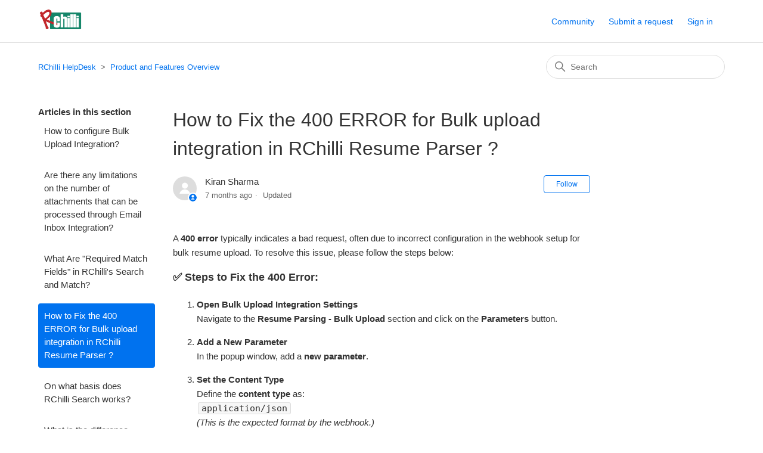

--- FILE ---
content_type: text/html; charset=utf-8
request_url: https://help.rchilli.com/hc/en-us/articles/9097567006745-How-to-Fix-the-400-ERROR-for-Bulk-upload-integration-in-RChilli-Resume-Parser
body_size: 8106
content:
<!DOCTYPE html>
<html dir="ltr" lang="en-US">
<head>
  <meta charset="utf-8" />
  <!-- v26840 -->


  <title>How to Fix the 400 ERROR for Bulk upload integration in RChilli Resume Parser ? &ndash; RChilli HelpDesk</title>

  

  <meta name="description" content="A 400 error typically indicates a bad request, often due to incorrect configuration in the webhook setup for bulk resume upload. To..." /><meta property="og:image" content="https://help.rchilli.com/hc/theming_assets/01KABJ7HXS9KH9RKEHTT42K91D" />
<meta property="og:type" content="website" />
<meta property="og:site_name" content="RChilli HelpDesk" />
<meta property="og:title" content="How to Fix the 400 ERROR for Bulk upload integration in RChilli Resume Parser ?" />
<meta property="og:description" content="A 400 error typically indicates a bad request, often due to incorrect configuration in the webhook setup for bulk resume upload. To resolve this issue, please follow the steps below:
✅ Steps to Fix..." />
<meta property="og:url" content="https://help.rchilli.com/hc/en-us/articles/9097567006745-How-to-Fix-the-400-ERROR-for-Bulk-upload-integration-in-RChilli-Resume-Parser" />
<link rel="canonical" href="https://help.rchilli.com/hc/en-us/articles/9097567006745-How-to-Fix-the-400-ERROR-for-Bulk-upload-integration-in-RChilli-Resume-Parser">
<link rel="alternate" hreflang="en-us" href="https://help.rchilli.com/hc/en-us/articles/9097567006745-How-to-Fix-the-400-ERROR-for-Bulk-upload-integration-in-RChilli-Resume-Parser">
<link rel="alternate" hreflang="x-default" href="https://help.rchilli.com/hc/en-us/articles/9097567006745-How-to-Fix-the-400-ERROR-for-Bulk-upload-integration-in-RChilli-Resume-Parser">

  <link rel="stylesheet" href="//static.zdassets.com/hc/assets/application-f34d73e002337ab267a13449ad9d7955.css" media="all" id="stylesheet" />
  <link rel="stylesheet" type="text/css" href="/hc/theming_assets/2268275/360000378993/style.css?digest=52552587681561">

  <link rel="icon" type="image/x-icon" href="/hc/theming_assets/01HZKNK6M3410QVR2H8H9KE8A3">

    

  <meta content="width=device-width, initial-scale=1.0" name="viewport" />

<meta name="robots" content="noindex, nofollow" />

  
</head>
<body class="community-enabled">
  
  
  

  <a class="skip-navigation" tabindex="1" href="#main-content">Skip to main content</a>

<header class="header">
  <div class="logo">
    <a title="Home" href="/hc/en-us">
      <img src="/hc/theming_assets/01KABJ7HXS9KH9RKEHTT42K91D" alt="RChilli HelpDesk Help Center home page">
    </a>
  </div>
  <div class="nav-wrapper">
    <button class="menu-button" aria-controls="user-nav" aria-expanded="false" aria-label="Toggle navigation menu">
      <svg xmlns="http://www.w3.org/2000/svg" width="16" height="16" focusable="false" viewBox="0 0 16 16" class="icon-menu">
        <path fill="none" stroke="currentColor" stroke-linecap="round" d="M1.5 3.5h13m-13 4h13m-13 4h13"/>
      </svg>
    </button>
    <nav class="user-nav" id="user-nav">
      <a href="/hc/en-us/community/topics">Community</a>
      <a class="submit-a-request" href="/hc/en-us/requests/new">Submit a request</a>
    </nav>
    
      <a rel="nofollow" data-auth-action="signin" title="Opens a dialog" role="button" href="https://rchilli.zendesk.com/access?brand_id=360000378993&amp;return_to=https%3A%2F%2Fhelp.rchilli.com%2Fhc%2Fen-us%2Farticles%2F9097567006745-How-to-Fix-the-400-ERROR-for-Bulk-upload-integration-in-RChilli-Resume-Parser">
        Sign in
      </a>
    
  </div>
</header>


  <main role="main">
    <div class="container-divider"></div>
<div class="container">
  <nav class="sub-nav">
    <ol class="breadcrumbs">
  
    <li title="RChilli HelpDesk">
      
        <a href="/hc/en-us">RChilli HelpDesk</a>
      
    </li>
  
    <li title="Product and Features Overview">
      
        <a href="/hc/en-us/sections/900000176906-Product-and-Features-Overview">Product and Features Overview</a>
      
    </li>
  
</ol>

    <div class="search-container">
      <svg xmlns="http://www.w3.org/2000/svg" width="12" height="12" focusable="false" viewBox="0 0 12 12" class="search-icon">
        <circle cx="4.5" cy="4.5" r="4" fill="none" stroke="currentColor"/>
        <path stroke="currentColor" stroke-linecap="round" d="M11 11L7.5 7.5"/>
      </svg>
      <form role="search" class="search" data-search="" action="/hc/en-us/search" accept-charset="UTF-8" method="get"><input type="hidden" name="utf8" value="&#x2713;" autocomplete="off" /><input type="hidden" name="category" id="category" value="360000233854" autocomplete="off" />
<input type="search" name="query" id="query" placeholder="Search" aria-label="Search" /></form>
    </div>
  </nav>

  <div class="article-container" id="article-container">
    <aside class="article-sidebar" aria-labelledby="section-articles-title">
      
        <div class="collapsible-sidebar">
          <button type="button" class="collapsible-sidebar-toggle" aria-labelledby="section-articles-title" aria-expanded="false">
            <svg xmlns="http://www.w3.org/2000/svg" width="20" height="20" focusable="false" viewBox="0 0 12 12" aria-hidden="true" class="collapsible-sidebar-toggle-icon chevron-icon">
              <path fill="none" stroke="currentColor" stroke-linecap="round" d="M3 4.5l2.6 2.6c.2.2.5.2.7 0L9 4.5"/>
            </svg>
            <svg xmlns="http://www.w3.org/2000/svg" width="20" height="20" focusable="false" viewBox="0 0 12 12" aria-hidden="true" class="collapsible-sidebar-toggle-icon x-icon">
              <path stroke="currentColor" stroke-linecap="round" d="M3 9l6-6m0 6L3 3"/>
            </svg>
          </button>
          <span id="section-articles-title" class="collapsible-sidebar-title sidenav-title">
            Articles in this section
          </span>
          <div class="collapsible-sidebar-body">
            <ul>
              
                <li>
                  <a href="/hc/en-us/articles/19136346093209-How-to-configure-Bulk-Upload-Integration" class="sidenav-item ">How to configure Bulk Upload Integration?</a>
                </li>
              
                <li>
                  <a href="/hc/en-us/articles/17205076999961-Are-there-any-limitations-on-the-number-of-attachments-that-can-be-processed-through-Email-Inbox-Integration" class="sidenav-item ">Are there any limitations on the number of attachments that can be processed through Email Inbox Integration?</a>
                </li>
              
                <li>
                  <a href="/hc/en-us/articles/28494409056793-What-Are-Required-Match-Fields-in-RChilli-s-Search-and-Match" class="sidenav-item ">What Are &quot;Required Match Fields&quot; in RChilli&#39;s Search and Match?</a>
                </li>
              
                <li>
                  <a href="/hc/en-us/articles/9097567006745-How-to-Fix-the-400-ERROR-for-Bulk-upload-integration-in-RChilli-Resume-Parser" class="sidenav-item current-article">How to Fix the 400 ERROR for Bulk upload integration in RChilli Resume Parser ?</a>
                </li>
              
                <li>
                  <a href="/hc/en-us/articles/5363967333913-On-what-basis-does-RChilli-Search-works" class="sidenav-item ">On what basis does RChilli Search works?</a>
                </li>
              
                <li>
                  <a href="/hc/en-us/articles/5160945716889-What-is-the-difference-between-Simple-Search-and-Boolean-Search" class="sidenav-item ">What is the difference between Simple Search and Boolean Search?</a>
                </li>
              
                <li>
                  <a href="/hc/en-us/articles/4419662368665-In-Bulk-Parsing-how-will-RChilli-handle-password-protected-resume" class="sidenav-item ">In Bulk Parsing how will RChilli handle password protected resume ?</a>
                </li>
              
                <li>
                  <a href="/hc/en-us/articles/4419692232217-In-Bulk-Parsing-is-there-an-acknowledgment-for-process-completion" class="sidenav-item ">In Bulk Parsing is there an acknowledgment for process completion ?</a>
                </li>
              
                <li>
                  <a href="/hc/en-us/articles/4419673443609-In-Bulk-Parsing-in-case-of-Duplicate-files-names-how-will-Filename-field-get-populated" class="sidenav-item ">In Bulk Parsing in case of Duplicate files names how will Filename field get populated ?</a>
                </li>
              
                <li>
                  <a href="/hc/en-us/articles/4415806239641-How-to-Search-Custom-Value-Documents-in-Search-Engine" class="sidenav-item ">How to Search Custom Value Documents in Search Engine?</a>
                </li>
              
            </ul>
            
              <a href="/hc/en-us/sections/900000176906-Product-and-Features-Overview" class="article-sidebar-item">See more</a>
            
          </div>
        </div>
      
    </aside>

    <article id="main-content" class="article">
      <header class="article-header">
        <h1 title="How to Fix the 400 ERROR for Bulk upload integration in RChilli Resume Parser ?" class="article-title">
          How to Fix the 400 ERROR for Bulk upload integration in RChilli Resume Parser ?
          
        </h1>

        <div class="article-author">
          
            <div class="avatar article-avatar">
              
                <svg xmlns="http://www.w3.org/2000/svg" width="12" height="12" focusable="false" viewBox="0 0 12 12" class="icon-agent">
                  <path fill="currentColor" d="M6 0C2.7 0 0 2.7 0 6s2.7 6 6 6 6-2.7 6-6-2.7-6-6-6zm0 2c1.1 0 2 .9 2 2s-.9 2-2 2-2-.9-2-2 .9-2 2-2zm2.3 7H3.7c-.3 0-.4-.3-.3-.5C3.9 7.6 4.9 7 6 7s2.1.6 2.6 1.5c.1.2 0 .5-.3.5z"/>
                </svg>
              
              <img src="https://secure.gravatar.com/avatar/824b3d3f85581a05b7efa3fe14847270?default=https%3A%2F%2Fassets.zendesk.com%2Fhc%2Fassets%2Fdefault_avatar.png&amp;r=g" alt="" class="user-avatar"/>
            </div>
          
          <div class="article-meta">
            
              
                Kiran Sharma
              
            

            <ul class="meta-group">
              
                <li class="meta-data"><time datetime="2025-06-03T10:39:12Z" title="2025-06-03T10:39:12Z" data-datetime="relative">June 03, 2025 10:39</time></li>
                <li class="meta-data">Updated</li>
              
            </ul>
          </div>
        </div>

        
          <div class="article-subscribe"><div data-helper="subscribe" data-json="{&quot;item&quot;:&quot;article&quot;,&quot;url&quot;:&quot;/hc/en-us/articles/9097567006745-How-to-Fix-the-400-ERROR-for-Bulk-upload-integration-in-RChilli-Resume-Parser/subscription.json&quot;,&quot;follow_label&quot;:&quot;Follow&quot;,&quot;unfollow_label&quot;:&quot;Unfollow&quot;,&quot;following_label&quot;:&quot;Following&quot;,&quot;can_subscribe&quot;:true,&quot;is_subscribed&quot;:false}"></div></div>
        
      </header>

      <section class="article-info">
        <div class="article-content">
          <div class="article-body"><p class="" data-start="209" data-end="404">A <strong data-start="220" data-end="233">400 error</strong> typically indicates a bad request, often due to incorrect configuration in the webhook setup for bulk resume upload. To resolve this issue, please follow the steps below:</p>
<h3 id="h_01JVMENV3AXEJX1QYX7ZC1FYGJ" class="" data-start="406" data-end="439">✅ Steps to Fix the 400 Error:</h3>
<ol data-start="441" data-end="1107">
<li class="" data-start="441" data-end="587">
<p class="" data-start="444" data-end="587"><strong data-start="444" data-end="485">Open Bulk Upload Integration Settings</strong><br data-start="485" data-end="488">Navigate to the <strong data-start="507" data-end="539">Resume Parsing - Bulk Upload</strong> section and click on the <strong data-start="565" data-end="579">Parameters</strong> button.</p>
</li>
<li class="" data-start="589" data-end="666">
<p class="" data-start="592" data-end="666"><strong data-start="592" data-end="615">Add a New Parameter</strong><br data-start="615" data-end="618">In the popup window, add a <strong data-start="648" data-end="665">new parameter</strong>.</p>
</li>
<li class="" data-start="668" data-end="809">
<p class="" data-start="671" data-end="809"><strong data-start="671" data-end="695">Set the Content Type</strong><br data-start="695" data-end="698">Define the <strong data-start="712" data-end="728">content type</strong> as:<br data-start="732" data-end="735"><code data-start="738" data-end="756">application/json</code><br data-start="756" data-end="759"><em data-start="762" data-end="809">(This is the expected format by the webhook.)</em></p>
</li>
<li class="" data-start="811" data-end="902">
<p class="" data-start="814" data-end="902"><strong data-start="814" data-end="835">Save and Continue</strong><br data-start="835" data-end="838">Click on the <strong data-start="854" data-end="866">Continue</strong> button to save the updated details.</p>
</li>
<li class="" data-start="904" data-end="1107">
<p class="" data-start="907" data-end="1003"><strong data-start="907" data-end="927">Test the Webhook</strong><br data-start="927" data-end="930">After saving, test the webhook to ensure it's functioning correctly.</p>
<ul data-start="1007" data-end="1107">
<li class="" data-start="1007" data-end="1107">
<p class="" data-start="1009" data-end="1107">A <strong data-start="1011" data-end="1056">success message with HTTP status code 200</strong> confirms that your webhook is properly configured.</p>
</li>
</ul>
</li>
</ol>
<p>&nbsp;</p>
<p><img src="/hc/article_attachments/9097252069273" alt="image-20220725-135610__1_.png"></p>
<h3 id="h_01JVMENV3AA7E7298KDFS8EFKB" class="" data-start="1109" data-end="1136">🔁 Request FTP Access</h3>
<p class="" data-start="1137" data-end="1326">Once the integration is successfully configured, you may request FTP credentials for bulk resume uploads.<br data-start="1242" data-end="1245">Click on <strong data-start="1254" data-end="1271">“Request FTP”</strong> within the integration portal to initiate the process.</p>
<h3 id="h_01JVMENV3AVS253K34S5ZXV002" class="" data-start="1328" data-end="1360">📘 Reference Documentation</h3>
<p class="" data-start="1361" data-end="1524">For detailed information on response formats and integration guidelines, refer to:<br data-start="1443" data-end="1446"><strong><a href="https://docs.rchilli.com/kc/c_Rchilli_resume_parser_bulk_upload_integration"><span class="wysiwyg-underline" style="color: #1155cc;">Bulk Upload Integration Documentation – RChilli</span></a></strong></p>
<hr class="" data-start="1526" data-end="1529">
<p class="" data-start="1531" data-end="1570">If you need further assistance, please email us at <a style="box-sizing: border-box; background-color: #ffffff; color: #18876e; text-decoration: none; font-family: -apple-system, BlinkMacSystemFont, ' Segoe UI' , Helvetica, Arial, sans-serif; font-size: 15px; font-style: normal; font-variant-ligatures: normal; font-variant-caps: normal; font-weight: 400; letter-spacing: normal; orphans: 2; text-align: left; text-indent: 0px; text-transform: none; widows: 2; word-spacing: 0px;  white-space: normal;" href="mailto:support@rchilli.com"><span class="wysiwyg-underline" style="box-sizing: border-box; text-decoration: underline; color: #1155cc;">support@rchilli.com</span></a><span style="color: #333333; font-family: -apple-system, BlinkMacSystemFont, ' Segoe UI' , Helvetica, Arial, sans-serif; font-size: 15px; font-style: normal; font-variant-ligatures: normal; font-variant-caps: normal; font-weight: 400; letter-spacing: normal; orphans: 2; text-align: left; text-indent: 0px; text-transform: none; widows: 2; word-spacing: 0px;  white-space: normal; background-color: #ffffff;  text-decoration-style: initial; text-decoration-color: initial; display: inline !important;">.</span></p></div>

          <div class="article-attachments">
            <ul class="attachments">
              
            </ul>
          </div>
        </div>
      </section>

      <footer>
        <div class="article-footer">
          
            <div class="article-share">
  <ul class="share">
    <li>
      <a href="https://www.facebook.com/share.php?title=How+to+Fix+the+400+ERROR+for+Bulk+upload+integration+in+RChilli+Resume+Parser+%3F&u=https%3A%2F%2Fhelp.rchilli.com%2Fhc%2Fen-us%2Farticles%2F9097567006745-How-to-Fix-the-400-ERROR-for-Bulk-upload-integration-in-RChilli-Resume-Parser" class="share-facebook" aria-label="Facebook">
        <svg xmlns="http://www.w3.org/2000/svg" width="12" height="12" focusable="false" viewBox="0 0 12 12" aria-label="Share this page on Facebook">
          <path fill="currentColor" d="M6 0a6 6 0 01.813 11.945V7.63h1.552l.244-1.585H6.812v-.867c0-.658.214-1.242.827-1.242h.985V2.55c-.173-.024-.538-.075-1.23-.075-1.444 0-2.29.767-2.29 2.513v1.055H3.618v1.585h1.484v4.304A6.001 6.001 0 016 0z"/>
        </svg>
      </a>
    </li>
    <li>
      <a href="https://twitter.com/share?lang=en&text=How+to+Fix+the+400+ERROR+for+Bulk+upload+integration+in+RChilli+Resume+Parser+%3F&url=https%3A%2F%2Fhelp.rchilli.com%2Fhc%2Fen-us%2Farticles%2F9097567006745-How-to-Fix-the-400-ERROR-for-Bulk-upload-integration-in-RChilli-Resume-Parser" class="share-twitter" aria-label="X Corp">
        <svg xmlns="http://www.w3.org/2000/svg" width="12" height="12" focusable="false" viewBox="0 0 12 12" aria-label="Share this page on X Corp">
          <path fill="currentColor" d="M.0763914 0 3.60864 0 6.75369 4.49755 10.5303 0 11.6586 0 7.18498 5.11431 12 12 8.46775 12 5.18346 7.30333 1.12825 12 0 12 4.7531 6.6879z"/>
        </svg>
      </a>
    </li>
    <li>
      <a href="https://www.linkedin.com/shareArticle?mini=true&source=RChilli&title=How+to+Fix+the+400+ERROR+for+Bulk+upload+integration+in+RChilli+Resume+Parser+%3F&url=https%3A%2F%2Fhelp.rchilli.com%2Fhc%2Fen-us%2Farticles%2F9097567006745-How-to-Fix-the-400-ERROR-for-Bulk-upload-integration-in-RChilli-Resume-Parser" class="share-linkedin" aria-label="LinkedIn">
        <svg xmlns="http://www.w3.org/2000/svg" width="12" height="12" focusable="false" viewBox="0 0 12 12" aria-label="Share this page on LinkedIn">
          <path fill="currentColor" d="M10.8 0A1.2 1.2 0 0112 1.2v9.6a1.2 1.2 0 01-1.2 1.2H1.2A1.2 1.2 0 010 10.8V1.2A1.2 1.2 0 011.2 0h9.6zM8.09 4.356a1.87 1.87 0 00-1.598.792l-.085.133h-.024v-.783H4.676v5.727h1.778V7.392c0-.747.142-1.47 1.068-1.47.913 0 .925.854.925 1.518v2.785h1.778V7.084l-.005-.325c-.05-1.38-.456-2.403-2.13-2.403zm-4.531.142h-1.78v5.727h1.78V4.498zm-.89-2.846a1.032 1.032 0 100 2.064 1.032 1.032 0 000-2.064z"/>
        </svg>
      </a>
    </li>
  </ul>

</div>
          
          
            
          
        </div>
        
          <div class="article-votes">
            <span class="article-votes-question" id="article-votes-label">Was this article helpful?</span>
            <div class="article-votes-controls" role="group" aria-labelledby="article-votes-label">
              <button type="button" class="button article-vote article-vote-up" data-auth-action="signin" aria-label="This article was helpful" aria-pressed="false">Yes</button>
              <button type="button" class="button article-vote article-vote-down" data-auth-action="signin" aria-label="This article was not helpful" aria-pressed="false">No</button>
            </div>
            <small class="article-votes-count">
              <span class="article-vote-label">0 out of 0 found this helpful</span>
            </small>
          </div>
        

        <div class="article-more-questions">
          Have more questions? <a href="/hc/en-us/requests/new">Submit a request</a>
        </div>
        <div class="article-return-to-top">
          <a href="#article-container">
            Return to top
            <svg xmlns="http://www.w3.org/2000/svg" class="article-return-to-top-icon" width="20" height="20" focusable="false" viewBox="0 0 12 12" aria-hidden="true">
              <path fill="none" stroke="currentColor" stroke-linecap="round" d="M3 4.5l2.6 2.6c.2.2.5.2.7 0L9 4.5"/>
            </svg>
          </a>
        </div>
      </footer>

      <div class="article-relatives">
        
          <div data-recent-articles></div>
        
        
          
  <section class="related-articles">
    
      <h2 class="related-articles-title">Related articles</h2>
    
    <ul>
      
        <li>
          <a href="/hc/en-us/related/click?data=[base64]" rel="nofollow">What is the difference between parsing and indexing credits in our plan?</a>
        </li>
      
        <li>
          <a href="/hc/en-us/related/click?data=[base64]" rel="nofollow">Can you change weightage for primary secondary and tertiary skills?</a>
        </li>
      
        <li>
          <a href="/hc/en-us/related/click?data=[base64]" rel="nofollow">Is there any limit to index the document?</a>
        </li>
      
        <li>
          <a href="/hc/en-us/related/click?data=[base64]" rel="nofollow">Why am I getting &quot;Last Used&quot; value of a skill as empty?</a>
        </li>
      
        <li>
          <a href="/hc/en-us/related/click?data=[base64]" rel="nofollow">How to Fix Error 1014 while calling API ?</a>
        </li>
      
    </ul>
  </section>


        
      </div>
      
        <div class="article-comments" id="article-comments">
          <section class="comments">
            <header class="comment-overview">
              <h2 class="comment-heading">
                Comments
              </h2>
              <p class="comment-callout">0 comments</p>
              
            </header>

            <ul id="comments" class="comment-list">
              
            </ul>

            

            

            <p class="comment-callout">Please <a data-auth-action="signin" rel="nofollow" href="https://rchilli.zendesk.com/access?brand_id=360000378993&amp;return_to=https%3A%2F%2Fhelp.rchilli.com%2Fhc%2Fen-us%2Farticles%2F9097567006745-How-to-Fix-the-400-ERROR-for-Bulk-upload-integration-in-RChilli-Resume-Parser">sign in</a> to leave a comment.</p>
          </section>
        </div>
      
    </article>
  </div>
</div>

  </main>

  <footer class="footer">
  <div class="footer-inner">
    <a title="Home" href="/hc/en-us">RChilli HelpDesk</a>

    <div class="footer-language-selector">
      
    </div>
  </div>
</footer>



  <!-- / -->

  
  <script src="//static.zdassets.com/hc/assets/en-us.f90506476acd6ed8bfc8.js"></script>
  

  <script type="text/javascript">
  /*

    Greetings sourcecode lurker!

    This is for internal Zendesk and legacy usage,
    we don't support or guarantee any of these values
    so please don't build stuff on top of them.

  */

  HelpCenter = {};
  HelpCenter.account = {"subdomain":"rchilli","environment":"production","name":"RChilli"};
  HelpCenter.user = {"identifier":"da39a3ee5e6b4b0d3255bfef95601890afd80709","email":null,"name":"","role":"anonymous","avatar_url":"https://assets.zendesk.com/hc/assets/default_avatar.png","is_admin":false,"organizations":[],"groups":[]};
  HelpCenter.internal = {"asset_url":"//static.zdassets.com/hc/assets/","web_widget_asset_composer_url":"https://static.zdassets.com/ekr/snippet.js","current_session":{"locale":"en-us","csrf_token":null,"shared_csrf_token":null},"usage_tracking":{"event":"article_viewed","data":"[base64]--71b5dab3a63df6ad806e8e5376f9c712834b6e2d","url":"https://help.rchilli.com/hc/activity"},"current_record_id":"9097567006745","current_record_url":"/hc/en-us/articles/9097567006745-How-to-Fix-the-400-ERROR-for-Bulk-upload-integration-in-RChilli-Resume-Parser","current_record_title":"How to Fix the 400 ERROR for Bulk upload integration in RChilli Resume Parser ?","current_text_direction":"ltr","current_brand_id":360000378993,"current_brand_name":"RChilli","current_brand_url":"https://rchilli.zendesk.com","current_brand_active":true,"current_path":"/hc/en-us/articles/9097567006745-How-to-Fix-the-400-ERROR-for-Bulk-upload-integration-in-RChilli-Resume-Parser","show_autocomplete_breadcrumbs":false,"user_info_changing_enabled":false,"has_user_profiles_enabled":false,"has_end_user_attachments":true,"user_aliases_enabled":true,"has_anonymous_kb_voting":false,"has_multi_language_help_center":true,"show_at_mentions":false,"embeddables_config":{"embeddables_web_widget":true,"embeddables_help_center_auth_enabled":false,"embeddables_connect_ipms":false},"answer_bot_subdomain":"static","gather_plan_state":"subscribed","has_article_verification":false,"has_gather":true,"has_ckeditor":false,"has_community_enabled":true,"has_community_badges":true,"has_community_post_content_tagging":false,"has_gather_content_tags":true,"has_guide_content_tags":true,"has_user_segments":true,"has_answer_bot_web_form_enabled":true,"has_garden_modals":false,"theming_cookie_key":"hc-da39a3ee5e6b4b0d3255bfef95601890afd80709-2-preview","is_preview":false,"has_search_settings_in_plan":true,"theming_api_version":2,"theming_settings":{"brand_color":"#0072EF","brand_text_color":"#FFFFFF","text_color":"#333333","link_color":"#0072EF","background_color":"#FFFFFF","heading_font":"-apple-system, BlinkMacSystemFont, 'Segoe UI', Helvetica, Arial, sans-serif","text_font":"-apple-system, BlinkMacSystemFont, 'Segoe UI', Helvetica, Arial, sans-serif","logo":"/hc/theming_assets/01KABJ7HXS9KH9RKEHTT42K91D","favicon":"/hc/theming_assets/01HZKNK6M3410QVR2H8H9KE8A3","homepage_background_image":"/hc/theming_assets/01HZKNK77KEMP7X1J9VG6T5RH0","community_background_image":"/hc/theming_assets/01HZKNK7BEF9RATQVSJJE50KYB","community_image":"/hc/theming_assets/01HZKNK7FHVKHF0V9GPVXBSQ7Y","instant_search":true,"scoped_kb_search":true,"scoped_community_search":true,"show_recent_activity":false,"show_articles_in_section":true,"show_article_author":true,"show_article_comments":true,"show_follow_article":true,"show_recently_viewed_articles":true,"show_related_articles":true,"show_article_sharing":true,"show_follow_section":true,"show_follow_post":true,"show_post_sharing":true,"show_follow_topic":true},"has_pci_credit_card_custom_field":false,"help_center_restricted":false,"is_assuming_someone_else":false,"flash_messages":[],"user_photo_editing_enabled":true,"user_preferred_locale":"en-us","base_locale":"en-us","login_url":"https://rchilli.zendesk.com/access?brand_id=360000378993\u0026return_to=https%3A%2F%2Fhelp.rchilli.com%2Fhc%2Fen-us%2Farticles%2F9097567006745-How-to-Fix-the-400-ERROR-for-Bulk-upload-integration-in-RChilli-Resume-Parser","has_alternate_templates":false,"has_custom_statuses_enabled":true,"has_hc_generative_answers_setting_enabled":true,"has_generative_search_with_zgpt_enabled":false,"has_suggested_initial_questions_enabled":false,"has_guide_service_catalog":true,"has_service_catalog_search_poc":false,"has_service_catalog_itam":false,"has_csat_reverse_2_scale_in_mobile":false,"has_knowledge_navigation":false,"has_unified_navigation":false,"has_unified_navigation_eap_access":false,"has_csat_bet365_branding":false,"version":"v26840","dev_mode":false};
</script>

  
  
  <script src="//static.zdassets.com/hc/assets/hc_enduser-be182e02d9d03985cf4f06a89a977e3d.js"></script>
  <script type="text/javascript" src="/hc/theming_assets/2268275/360000378993/script.js?digest=52552587681561"></script>
  
</body>
</html>